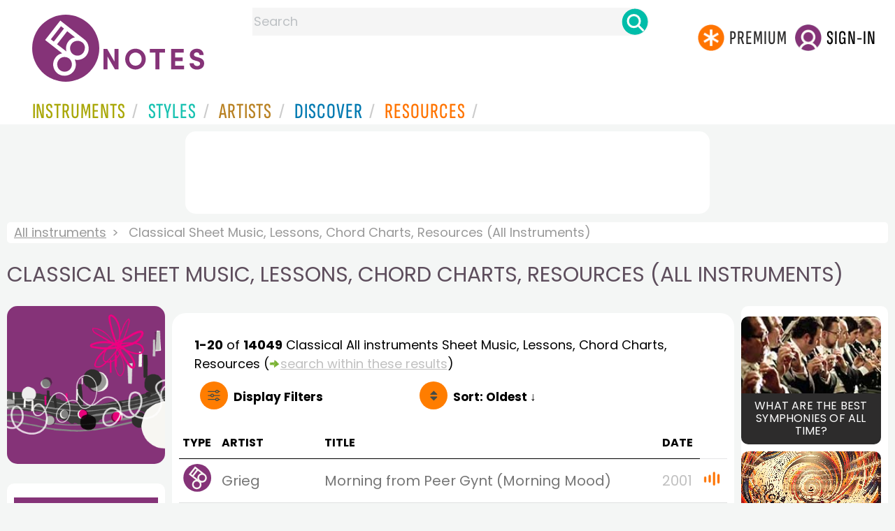

--- FILE ---
content_type: text/html
request_url: https://www.8notes.com/all/classical/all/?page=&orderby=4u
body_size: 11779
content:
<!DOCTYPE HTML>
<html>
<head>
<title>Classical Sheet Music, Lessons, Chord Charts, Resources (All Instruments)  - 8notes.com </title>
<meta name="description" content="Download, print and play audio for our high-quality classical sheet music, lessons, chord charts, resources (all instruments) collection, carefully selected for all music teachers, composers, performers, beginners and enthusiasts to play and enjoy.  ">
<meta charset="UTF-8">
<link rel="canonical" href="https://www.8notes.com/all/classical/all/" />
<script language=javascript>

var filtersshowing,sortbyshowing;function displayfilters(e){1==e?!1==filtersshowing?(filtersshowing=!0,sortbyshowing=!1,fc.style.display="flex",fc.style.paddingTop="20px",sc1.style.display="none",sc2.style.display="none",fc1.style.display="block",fc2.style.display="block"):(filtersshowing=!1,fc.style.display="none",fc1.style.display="none",fc2.style.display="none"):!1==sortbyshowing?(sortbyshowing=!0,filtersshowing=!1,fc.style.display="flex",fc.style.paddingTop="20px",fc1.style.display="none",fc2.style.display="none",sc1.style.display="block",sc2.style.display="block"):(sortbyshowing=!1,fc.style.display="none",sc1.style.display="none",sc2.style.display="none")}function showsection(e){var s=document.getElementById(e);fc2.innerHTML="<ul>"+s.innerHTML,fc2.style.display="block";for(var l=fc2.getElementsByClassName("artistsub");l.length>0;)l[0].parentNode.removeChild(l[0])}sortbyshowing=!1,filtersshowing=!1;const checkhidden=()=>{window.matchMedia("(min-width: 968px)").matches?(document.getElementById("filter-columns").style.display="none",document.getElementById("levels").style.display="block",document.getElementById("types").style.display="block",document.getElementById("genres").style.display="block",document.getElementById("gs_heading").style.display="block"):(filtersshowing=!1,sortbyshowing=!1,fc.style.display="none",fc1.style.display="none",document.getElementById("levels").style.display="none",document.getElementById("types").style.display="none",document.getElementById("genres").style.display="none",document.getElementById("gs_heading").style.display="none")};function toggleSubsearch(){var e=document.getElementById("searchwithin");e.classList.toggle("show"),e.classList.contains("show")&&document.getElementById("subsearchbox").focus()}function showorderby(){document.getElementById("showorder").style.visibility="visible",document.getElementById("showorder").style.display="block"}function dovis(){document.getElementById("navmore").style.visibility="visible",document.getElementById("navmore").style.display="block"}window.addEventListener("resize",checkhidden),document.addEventListener("DOMContentLoaded",e=>{checkhidden()});




    function pl(fname, iconname) {
        dsrc = document.getElementById(iconname).src;
        if ( dsrc.indexOf('/images/stop_icon.png')<1) {

            
            document.getElementById('prevbut').src = '/playalong/' + fname;
    
    
            for (j = 0; j < 20; j++) {
                dd = document.getElementById('previcon' + j)
                if (dd) { dd.src = '/images/play_icon.png'; }
            }
            document.getElementById(iconname).src = '/images/stop_icon.png';

    
            document.getElementById('prevbut').play();
            aud = document.getElementById('prevbut')


            aud.addEventListener('ended', audioend);
        }
        else {
            audioend()
            document.getElementById('prevbut').pause();
        }   
    }
     function audioend()
     { for (j = 0; j < 20; j++) {
            dd = document.getElementById('previcon' + j)
            if (dd) {dd.src='/images/play_icon.png'; }
         }}
</script>
  
<style type="text/css">

#centercontent{ flex-grow: 1;padding:10px}
#filter-columns{display:none}
#sortcolumn1,#sortcolumn2,#filtercolumn1,#filtercolumn2{display:none}
#sortcolumn1,#filtercolumn1,#buttoncolumn1{width:40%!important}
#sortcolumn2,#filtercolumn2,#buttoncolumn2{width:60%!important}
        #gs_heading .box img {      width:100%;max-width:250px;border-radius:15px ;border:0}
        .gs_heading_main{border-radius:15px!important}
#languagebox{ padding-top:11px;font-size:18px;    font-weight: 700;}
.gs2,.box .text{width:177px!important}
.gs2 img{width:177px!important;height:177px!important}


#main_container #a1{margin-top:0!important}
    .mobilefilterline{font-weight: 700;}
     
.info_box{background:#f5f5f5;padding:5px}
@media (max-width: 640px)
{.gs2 {padding-left:0!important;padding-right:0!important;margin-right: 0!important;}
.info_box{font-size:14px}
} 
#searchwithin{visibility:hidden;display:none}
#rightcontent{width:180px}
#leftcontent {left: 10px;    width: 250px;    display: flex;    justify-content: center;        }
 
#container2{  display: flex;    gap: 10px;flex-direction:row;}
         
         
         #maincontent {background:#fff;    padding: 10px;        border-top-left-radius: 20px;    border-top-right-radius: 20px;}

#rightcontent {}
     #subbox{background-color:#7cc106;
    }
    #subbox:hover {
    background-color:#FF7D00;}
    @media all and (max-width:1600px) {
    
        #ulforsort {
    display: flex;
margin-right:50px;z-index:99999; 
         text-decoration: none;color:#000;font-weight:bold;
}
     
@media all and (max-width:1100px) {
     #languagebox{display:none;}
#container2{flex-wrap: wrap;gap:10px!important}
#maincontent {padding:10px 0!important}
#container{flex-direction: column;padding-left:0!important;padding-right:0!important;width:inherit}
        #centercontent{margin-left:0!important;margin-right:0!important;padding:10px!important;}
    #ulforsort{margin-top:0px!important;}
         #ulforsorta{
        text-indent: 0;
         
    }
         }

@media all and (max-width:640px) {
  padding-right: 3px;
    padding-left: 3px;
}
     #bringinfilters, #bringinfilters2 {
  width: 100%;display:none;
}
#filter-columns{display:flex;   width:100%;padding-top: 20px;}
ul#navigation2    li { width: 200px!important; height: 30px;  margin: 0 0 7px 0; }
ul#navigation2 li a {display: block; margin: 0 0 7px 0;white-space:nowrap;}
.navigation2 li a{margin:0}
ul#navigation2 li a:hover { background-color: #EFEFEF; color:#f70;text-decoration:underline;}

     
 </style>
  

     <link rel="shortcut icon" type="image/png" href="/imc/favicon-32x32.png"/>
<link rel="icon" sizes="192x192" href="/imc/8notes-logo-circle192.png">
<meta name="viewport" content="width=device-width,initial-scale=1" />
 


<LINK href="/xs/x254min.css" type=text/css rel=stylesheet>
 
<style>.herobox {opacity:100;position:relative} 
#herobox1, #herobox2, #herobox3{opacity:100;} 

.highlight_menu {
    background-color: #ffcc6669;  
}
</style>

         
        <script>
        (adsbygoogle = window.adsbygoogle || []).push({
            google_ad_client: "ca-pub-1899416976695671",
            enable_page_level_ads: true
        });
        </script>
</head>


<body>
 



<div id=darkgreenstrip> 
<div class=full_width_display>
    <div id=header_container>
    <div class="header__logo-box">
    
<div id=logo><a href=/><img id=notescircle  src="/im/8notes-logo-circle3.svg" alt="8notes logo circle" height=95  ><img    id=notesnotes src="/im/notes-purple2.svg" alt="8notes logo"></a></div>

<div id=searchdiv>

    <form id=searchform class=searchform action=/school/search_fsm.asp method=get name=searchform  > 
 
        <button type="button" id="close_search" aria-label="Close Search" onclick="javascript:closeSearch()">    
            <span >x</span>
        </button>


        <input autocomplete="off" id=searchbox    placeholder="Search"  type=text   name=keyword>
        <button type=submit id=searchgo aria-label="Search" class=searchgo ></button>
    </form>
    
    <script language=javascript>
    
function highlightFirstItem(){let e=document.querySelector("#newsearchbox ul.searchlist li:first-child");e&&e.classList.add("highlight_menu")}function moveToNextItem(e){let t=e.nextElementSibling;if(!t){let i=e.parentNode.parentNode.nextElementSibling;i&&"livesearch"===i.id&&(t=i.querySelector("li"))}t&&(e.classList.remove("highlight_menu"),t.classList.add("highlight_menu"))}function highlightLastItem(){let e=document.querySelectorAll("#newsearchbox ul.searchlist"),t=e[e.length-1],i=t.lastElementChild;i&&i.classList.add("highlight_menu")}function moveToPreviousItem(e){let t=e.previousElementSibling;if(!t){let i=e.parentNode.parentNode.previousElementSibling;i&&"instrument_livesearch"===i.id&&(t=i.querySelector("li:last-child"))}t&&(e.classList.remove("highlight_menu"),t.classList.add("highlight_menu"))}document.addEventListener("keydown",function(e){
    const isSearchBoxFocused=document.activeElement.id==='searchbox';if(!isSearchBoxFocused){return;}
    let t=e.key,i=document.querySelector(".highlight_menu");"ArrowDown"===t||"ArrowUp"===t?(e.preventDefault(),(i=document.querySelector(".highlight_menu"))?"ArrowDown"===t?moveToNextItem(i):moveToPreviousItem(i):"ArrowDown"===t?highlightFirstItem():highlightLastItem()):"Enter"===t&&i&&(e.preventDefault(),window.location.href=i.querySelector("a").href)});

 
const inputField = document.getElementById('searchbox');
let lastSubmittedValue = "";
inputField.onkeyup = function(event) {
    if (!(event.key === "ArrowDown" || event.key === "ArrowUp")) {
         const currentValue = inputField.value;
        if (currentValue !== lastSubmittedValue && currentValue.length>0) {
            debouncedShowResult(currentValue);
            
            debouncedShowInstrumentResult(currentValue);
            lastSubmittedValue = currentValue; // Update the last submitted value
        }
    }
};
</script>
<div id=newsearchbox  >
<div id="instrument_livesearch"></div>
    <div id="livesearch"></div>
</div>
</div>

<ul class="header__login-box" id=nav2020>
      
		
    <li style="flex-grow: 1;"></li>
		 <li><a href=/subscriptions/ class=loginbuttons  id=subscribe><div class="center-wrapper"><div class=logintext>Premium</div></div></a></li><li><span class=loginbuttons  id=signin  onclick="javascript:openForm()"><div class="center-wrapper">Sign-in</div></span></li>


    </ul>
  </div>

 
 

    

<div id=headstr >
<nav id="navnew" role="navigation" >
    
    <label class="menu__btn" for="menu__toggle" data-btn>
       <span id=btnSpan1></span>
  <span id=btnSpan2></span>
  <span id=btnSpan3></span>
    </label>
<ul id="ulfornav" data="ulfornav" class="clearfix menu__box"  ><li><a title="instruments" href="/instruments/" aria-haspopup="true" ><span>Instruments</span></a>
<ul class=menuforward ><li><a href="/piano/">Piano</a></li><li><a href="/guitar/">Guitar</a></li>
<li><a href="/violin/">Violin</a></li><li><a href="/flute/">Flute</a></li>
<li><a href="/saxophone/">Saxophone</a></li><li><a href="/voice/">Voice</a></li><li><a href="/clarinet/">Clarinet</a></li>
<li><a href="/trumpet/">Trumpet</a></li><li><a href="/instruments/  ">Other Instruments</a></li></ul></li>
<li><a title="styles" href=/styles/  aria-haspopup="true" ><span>Styles</span></a>
<ul class=menuforward  >
<li><a href="/all/classical/sheet_music/">Classical</a></li><li><a href="/jazz/">Jazz</a></li><li><a href="/traditional/">Traditional</a></li><li><a href="/all/rock_and_pop/sheet_music/">Rock and Pop</a></li><li><a href="/all/christmas/sheet_music/">Christmas</a></li><li><a href="/world/">World</a></li><li><a href="/styles/">Other Styles</a></li></ul></li>

<li><a title="artists" href=/artists/ aria-haspopup="true" ><span>Artists</span></a>

<ul class=menuforward  ><li><a href="/bach.asp">Bach</a></li><li><a href="/beethoven.asp">Beethoven</a></li><li><a href="/mozart.asp">Mozart</a></li><li><a href="/tchaikovsky.asp">Tchaikovsky</a></li><li><a href="/joplin.asp">Scott Joplin</a></li><li><a href="/chopin.asp">Chopin</a></li><li><a href="/artists/">Other Artists</a></li></ul></li> 
 
<li><a title="artists" href=/discover/ aria-haspopup="true"><span>Discover</span></a>
<ul class=menuforward  ><li><a href="/discover/very_quick_guide.asp">Very Quick Guides</a></li><li><a href="/discover/repertoire_guides.asp">Repertoire Guides</a></li><li><a href="/discover/news.asp">News</a></li><li><a href="/discover/memes.asp">Memes</a></li><li><a href="/discover/instruments.asp">Instruments</a></li><li><a href="/discover/discover.asp">Discover Music</a></li><li><a href="/discover/holidays.asp">Holidays</a></li></ul></li> 
 
<li><a href="/extras/" aria-haspopup="true" ><span>Resources</span></a><ul class=menuforward  ><li><a href="/guitar_tuner/">Guitar Tuner</a></li><li><a href="/guitar_chord_chart/">Guitar Chord Chart</a></li><li><a href="/guitar_scales/">Guitar Scales</a></li><li><a href="/metronome/">Metronome</a></li><li><a href="/piano_chord_chart">Piano Chord Chart</a></li><li><a href="/theory/">Music Theory</a></li><li><a  title="members" href=/members/>Members Pieces</a></li><li><a  title="forums" href=/f/>Forums</a></li><li><a href="/school/whats_new.asp">Latest Additions</a></li><li><a href="/extras/">More Resources...</a></li></ul></li>
    <li class="mobonly"><a  title="guitar tuner" href=/guitar_tuner/>Guitar Tuner</a></li>
    <li class="mobonly"><a  title="guitar chord chart" href=/guitar_chord_chart/>Guitar Chord Chart</a></li>
    <li class="mobonly"><a  title="piano chord chart" href=/piano_chord_chart/>Piano Chord Chart</a></li>
    <li class="mobonly"><a  title="metronome" href=/metronome/>Metronome</a></li>

</ul>
    
</nav></div>
     </div> 
     </div> 
   </div>
 

<center> 

<div class="greybox-responsive" style="margin-top:10px" >

<ins class="adsbygoogle notes-responsive"
     style="display:inline-block"
     data-ad-client="ca-pub-1899416976695671"
     data-ad-slot="8666309865"></ins>
<script>
    (adsbygoogle = window.adsbygoogle || []).push({});
</script></div></center>

<!-- Google tag (gtag.js) -->
<script async src="https://www.googletagmanager.com/gtag/js?id=G-HJYQDND77B"></script>
<script>
  window.dataLayer = window.dataLayer || [];
  function gtag(){dataLayer.push(arguments);}
  gtag('js', new Date());

  gtag('config', 'G-HJYQDND77B');
</script>


 
<style>.rightadinstpage,  {display:block!important}
#main_container #a1, .rightadinstpage{display:block!important}
</style>

  <div id="main_container"> 

    
 
 
<audio id="prevbut"  ></audio>

  
  
<div class="breadcrumb">
     
     
    <a href=/all/>All instruments</a>  <span>Classical Sheet Music, Lessons, Chord Charts, Resources (All Instruments)</span>
    
</div>



    
  <h1 class="artistmain upper">Classical Sheet Music, Lessons, Chord Charts, Resources (All Instruments)</h1> 
  
   <div id="container2"> 
       <div id=leftcontent >  
       <div id=ss2>
          
            
   <span id="gs_heading"  href="/all/classical/sheet_music/"><div class="box"><img  src=/imc/classical.gif alt="Classical Sheet Music"></div></span>
   
             
                <div id=sidecontent2 >
                    <form name="radios"> 
                   
                         
                         
                         
                    <ul class="navigation2 " id=genres>
                        <li class="navheader artistsub">Genres</li>

                        
                        <LI ><a href=/all/all/>All</A>
                         <li class=navselected><a href=/all/classical/><span>Classical</span></a></li><li class=norm><a href=/all/rock_and_pop/><span>Rock & Pop</span></a></li><li class=norm><a href=/all/jazz/><span>Jazz</span></a></li><li class=norm><a href=/all/traditional/><span>Traditional</span></a></li><li class=norm><a href=/all/world/><span>World</span></a></li><li class=norm><a href=/all/film/><span>Film</span></a></li><li class=norm><a href=/all/weddings/><span>Wedding</span></a></li><li class=norm><a href=/all/christmas/><span>Christmas</span></a></li><li class=norm><a href=/all/childrens/><span>Childrens</span></a></li><li class=norm><a href=/all/adults/><span>Adults</span></a></li><li class=norm><a href=/all/funerals/><span>Funeral</span></a></li><li class=norm><a href=/all/christian/><span>Christian</span></a></li>

                        </ul>

                    <ul class="navigation2" id=types>
                        <li class="navheader artistsub">Types</li>
                    
                        <li class=navselected><a href=/all/classical/><span>All</span></a></li>
                        
                        <li class=norm><a href=/all/classical/sheet_music/><span>Free Sheet Music</span></a></li>
                        <li class=norm><a href=/all/classical/subscribers/><span>8notes Premium</span></a></li>
                        
                        <li class=norm><a href=/all/classical/lessons/><span>General Lessons</span></a></li>
                        
                        
                    </ul>
                
                  <ul class="navigation2 " id=levels>
                        <li class="navheader artistsub">Level</li>

                      

                        <li class=navselected><a href=/all/classical/sheet_music/?difficulty=0><span><img src=/images/sp.gif alt="All Levels Sheet Music" class="difflevel"> All</span></a></li>
                        <li class=norm><a href=/all/classical/sheet_music/?difficulty=1><span><img src=/images/eg1c2.gif alt="Beginner Level Sheet Music" class="difflevel"> Beginner</span></a></li>
                        <li class=norm><a href=/all/classical/sheet_music/?difficulty=2><span><img src=/images/eg2c2.gif alt="Easy Level Sheet Music" class="difflevel"> Easy</span></a></li>
                        <li class=norm><a href=/all/classical/sheet_music/?difficulty=3><span><img src=/images/eg3c2.gif alt="Intermediate Level Sheet Music" class="difflevel"> Intermediate</span></a></li>
                        <li class=norm><a href=/all/classical/sheet_music/?difficulty=4><span><img src=/images/eg4c2.gif alt="Advanced Level Sheet Music" class="difflevel"> Advanced</span></a></li>
                       


                        </ul>
                        
                 </form  > 
                 
                </div></div> </div>  
<div id="centercontent">
<div id=maincontent>

 
<div id=result-line>
    <b>1-20</b> of <b>14049</b> <i></i>  Classical All instruments  Sheet Music, Lessons, Chord Charts, Resources
                     
                      <span class=rightad>(<img src="/images/green_arrow.png" height="12"><div id=callsearchwithin>search within these results</div>)</span>
        
                    <div id="searchwithin"   ><form class=searchform action="/all/classical/all/Default.asp" method="get"><input type="text" id="subsearchbox" name="searchwords"><button type=submit id=searchgo2 class=searchgo ></button></form></div>
                    
      </div>
          
<div class="mobilefilterline">
    <div id="filterline">
     <div id=buttoncolumn1>
     <a id="displayfilter" href="javascript:displayfilters(1)"><span class=rightad>Display </span>Filters</a>
      
         </div>
        <div id=buttoncolumn2>
  
  
       <a class=sortby title="instruments" href="javascript:displayfilters(2)" ><span class=rightad>Sort: </span><span>Oldest ↓</span></a>

 </div>
   </div> 
   </div> 
             





    <div id=filter-columns>
        <div id=sortcolumn1><li  class="norm col1"><a href=default.asp?orderby=5d><span>Popularity</span></a></li>
                            <li class="norm col1"><a href=default.asp?orderby=2u><span>Title A-Z</span></a></li>
                            <li class="norm  col1"><a href=default.asp?orderby=2d><span>Title Z-A</span></a></li>
                        <li class="norm col1"><a href=default.asp?orderby=4d><span>Newest First</span></a></li>
                        </div>
<div id=sortcolumn2>
<li class="navselected col2"><a href=default.asp?orderby=4u><span>Oldest First</span></a></li>
                        <li class="norm  col2"><a href=default.asp?orderby=6u><span>Easiest First</span></a></li>
                            <li class="norm col2"><a href=default.asp?orderby=6d><span>Hardest First</span></a></li>
                        
 


    </div>
           
               
      <div id="filtercolumn1"><ul>
        <li><button id=solo-winds onclick="showsection('genres')">Genres</button></li>
        <li><button id=solo-winds onclick="showsection('types')">Types</button></li>
        <li><button id=solo-strings onclick="showsection('levels')">Level</button></li>
        

       </div>
       <div id="filtercolumn2"></div>
       </div>
 
        

         


        
        

 
             <br class="ca">    




        <div class="table-responsive">

        <table class="table_list">
            <thead>
            <tr><th class="ditchit">Type</th>
               <th>Artist</th><th>Title</th>
                
                <th class="ditchit">Date</th>
                
 </tr>
                </thead>
           
             
             <tr   onclick="document.location='/scores/Morning_from_Peer_Gynt_(Morning_Mood)_Grieg_Edvard.asp'"  >
               <td class="piece_type ditchit"><div ><img src=/im/8notes-circle-purple-sm.svg class=scoreicon title= "Edvard Grieg Morning from Peer Gynt (Morning Mood) Sheet Music"></div></td>
                 <td class="artname">Grieg  </td>
        <td class=" fsmtitle">Morning from Peer Gynt (Morning Mood)</td>
                     
<td class="listdate ditchit">2001</td>
                 
                   <td class="level_type ditchit"><img title="Intermediate Level" alt="Intermediate Level" src=/images/eg3c2.gif class=difflevel></td>
                    </tr>
 
  
             
             <tr   onclick="document.location='/scores/JS_Bach_-_Bouree_from_Suite_No_3_Bach_Johann_Sebastian.asp'"  >
               <td class="piece_type ditchit"><div ><img src=/im/8notes-circle-purple-sm.svg class=scoreicon title= "J.S.Bach JS Bach - Bouree from Suite No.3 Sheet Music"></div></td>
                 <td class="artname">Bach  </td>
        <td class=" fsmtitle">JS Bach - Bouree from Suite No.3</td>
                     
<td class="listdate ditchit">2001</td>
                 
                   <td class="level_type ditchit"><img title="Intermediate Level" alt="Intermediate Level" src=/images/eg3c2.gif class=difflevel></td>
                    </tr>
 
  
             
             <tr   onclick="document.location='/scores/393.asp'"  >
               <td class="piece_type ditchit"><div ><img src=/im/8notes-circle-purple-sm.svg class=scoreicon title= "David Bruce Triangle Concerto Sheet Music"></div></td>
                 <td class="artname">David Bruce  </td>
        <td class=" fsmtitle">Triangle Concerto</td>
                     
<td class="listdate ditchit">2001</td>
                 
                   <td class="level_type ditchit"><img title="Easy Level" alt="Easy Level" src=/images/eg2c2.gif class=difflevel></td>
                    </tr>
 
  
             
             <tr   onclick="document.location='/scores/Polonaise_Chopin_Frederic.asp'"  >
               <td class="piece_type ditchit"><div ><img src=/im/8notes-circle-purple-sm.svg class=scoreicon title= "Frederic Chopin Polonaise Sheet Music"></div></td>
                 <td class="artname">Chopin  </td>
        <td class=" fsmtitle">Polonaise</td>
                     
<td class="listdate ditchit">2001</td>
                 
                   <td class="level_type ditchit"><img title="Intermediate Level" alt="Intermediate Level" src=/images/eg3c2.gif class=difflevel></td>
                    </tr>
 
  
             
             <tr   onclick="document.location='/scores/Minuet_Boccherini_Luigi.asp'"  >
               <td class="piece_type ditchit"><div ><img src=/im/8notes-circle-purple-sm.svg class=scoreicon title= "Luigi Boccherini Minuet Sheet Music"></div></td>
                 <td class="artname">Boccherini  </td>
        <td class=" fsmtitle">Minuet</td>
                     
<td class="listdate ditchit">2001</td>
                 
                   <td class="level_type ditchit"><img title="Intermediate Level" alt="Intermediate Level" src=/images/eg3c2.gif class=difflevel></td>
                    </tr>
 
  
             
             <tr   onclick="document.location='/scores/Canon_in_D_Pachelbel_Johann.asp'"  >
               <td class="piece_type ditchit"><div ><img src=/im/8notes-circle-purple-sm.svg class=scoreicon title= "Johann Pachelbel Canon in D  Sheet Music"></div></td>
                 <td class="artname">Pachelbel  </td>
        <td class=" fsmtitle">Canon in D </td>
                     
<td class="listdate ditchit">2001</td>
                 
                   <td class="level_type ditchit"><img title="Intermediate Level" alt="Intermediate Level" src=/images/eg3c2.gif class=difflevel></td>
                    </tr>
 
  
             
             <tr   onclick="document.location='/scores/The_Elephant_Saint-Saens_Camille.asp'"  >
               <td class="piece_type ditchit"><div ><img src=/im/8notes-circle-purple-sm.svg class=scoreicon title= "Camille Saint-Saens The Elephant Sheet Music"></div></td>
                 <td class="artname">Saint-Saens  </td>
        <td class=" fsmtitle">The Elephant</td>
                     
<td class="listdate ditchit">2001</td>
                 
                   <td class="level_type ditchit"><img title="Intermediate Level" alt="Intermediate Level" src=/images/eg3c2.gif class=difflevel></td>
                    </tr>
 
  
             
             <tr   onclick="document.location='/scores/Eine_Kleine_Nachtmusik_(Romance)_Mozart_Wolfgang_Amadeus.asp'"  >
               <td class="piece_type ditchit"><div ><img src=/im/8notes-circle-purple-sm.svg class=scoreicon title= "Wolfgang Amadeus Mozart Eine Kleine Nachtmusik (Romance) Sheet Music"></div></td>
                 <td class="artname">Mozart  </td>
        <td class=" fsmtitle">Eine Kleine Nachtmusik (Romance)</td>
                     
<td class="listdate ditchit">2001</td>
                 
                   <td class="level_type ditchit"><img title="Intermediate Level" alt="Intermediate Level" src=/images/eg3c2.gif class=difflevel></td>
                    </tr>
 
  
             
             <tr   onclick="document.location='/scores/In_the_Hall_of_the_Mountain_King_(Peer_Gynt)_Grieg_Edvard.asp'"  >
               <td class="piece_type ditchit"><div ><img src=/im/8notes-circle-purple-sm.svg class=scoreicon title= "Edvard Grieg In the Hall of the Mountain King (Peer Gynt) Sheet Music"></div></td>
                 <td class="artname">Grieg  </td>
        <td class=" fsmtitle">In the Hall of the Mountain King (Peer Gynt)</td>
                     
<td class="listdate ditchit">2001</td>
                 
                   <td class="level_type ditchit"><img title="Intermediate Level" alt="Intermediate Level" src=/images/eg3c2.gif class=difflevel></td>
                    </tr>
 
  
             
             <tr   onclick="document.location='/scores/Wedding_March_Wagner_Richard.asp'"  >
               <td class="piece_type ditchit"><div ><img src=/im/8notes-circle-purple-sm.svg class=scoreicon title= "Richard Wagner Wedding March Sheet Music"></div></td>
                 <td class="artname">Wagner  </td>
        <td class=" fsmtitle">Wedding March</td>
                     
<td class="listdate ditchit">2001</td>
                 
                   <td class="level_type ditchit"><img title="Easy Level" alt="Easy Level" src=/images/eg2c2.gif class=difflevel></td>
                    </tr>
 
  
             
             <tr   onclick="document.location='/scores/The_Trout_Schubert_Franz.asp'"  >
               <td class="piece_type ditchit"><div ><img src=/im/8notes-circle-purple-sm.svg class=scoreicon title= "Franz Schubert The Trout Sheet Music"></div></td>
                 <td class="artname">Schubert  </td>
        <td class=" fsmtitle">The Trout</td>
                     
<td class="listdate ditchit">2001</td>
                 
                   <td class="level_type ditchit"><img title="Intermediate Level" alt="Intermediate Level" src=/images/eg3c2.gif class=difflevel></td>
                    </tr>
 
  
             
             <tr   onclick="document.location='/scores/Clarinet_Concerto_Mozart_Wolfgang_Amadeus.asp'"  >
               <td class="piece_type ditchit"><div ><img src=/im/8notes-circle-purple-sm.svg class=scoreicon title= "Wolfgang Amadeus Mozart Clarinet Concerto Sheet Music"></div></td>
                 <td class="artname">Mozart  </td>
        <td class=" fsmtitle">Clarinet Concerto</td>
                     
<td class="listdate ditchit">2001</td>
                 
                   <td class="level_type ditchit"><img title="Easy Level" alt="Easy Level" src=/images/eg2c2.gif class=difflevel></td>
                    </tr>
 
  
             
             <tr   onclick="document.location='/scores/Four_Seasons_(Autumn)_Vivaldi_Antonio.asp'"  >
               <td class="piece_type ditchit"><div ><img src=/im/8notes-circle-purple-sm.svg class=scoreicon title= "Antonio Vivaldi Four Seasons (Autumn) Sheet Music"></div></td>
                 <td class="artname">Vivaldi  </td>
        <td class=" fsmtitle">Four Seasons (Autumn)</td>
                     
<td class="listdate ditchit">2001</td>
                 
                   <td class="level_type ditchit"><img title="Intermediate Level" alt="Intermediate Level" src=/images/eg3c2.gif class=difflevel></td>
                    </tr>
 
  
             
             <tr   onclick="document.location='/scores/March_from_The_Nutcracker_Tchaikovsky_Pyotr_Ilyich.asp'"  >
               <td class="piece_type ditchit"><div ><img src=/im/8notes-circle-purple-sm.svg class=scoreicon title= "Pyotr Ilyich Tchaikovsky March from The Nutcracker Sheet Music"></div></td>
                 <td class="artname">Tchaikovsky  </td>
        <td class=" fsmtitle">March from The Nutcracker</td>
                     
<td class="listdate ditchit">2001</td>
                 
                   <td class="level_type ditchit"><img title="Intermediate Level" alt="Intermediate Level" src=/images/eg3c2.gif class=difflevel></td>
                    </tr>
 
  
             
             <tr   onclick="document.location='/scores/Dance_of_the_Flowers_from_the_Nutcracker_Tchaikovsky_Pyotr_Ilyich.asp'"  >
               <td class="piece_type ditchit"><div ><img src=/im/8notes-circle-purple-sm.svg class=scoreicon title= "Pyotr Ilyich Tchaikovsky Dance of the Flowers from the Nutcracker Sheet Music"></div></td>
                 <td class="artname">Tchaikovsky  </td>
        <td class=" fsmtitle">Dance of the Flowers from the Nutcracker</td>
                     
<td class="listdate ditchit">2001</td>
                 
                   <td class="level_type ditchit"><img title="Easy Level" alt="Easy Level" src=/images/eg2c2.gif class=difflevel></td>
                    </tr>
 
  
             
             <tr   onclick="document.location='/scores/Ode_to_Joy_(9th_Symphony)_Beethoven_Ludwig_van.asp'"  >
               <td class="piece_type ditchit"><div ><img src=/im/8notes-circle-purple-sm.svg class=scoreicon title= "Ludwig van Beethoven Ode to Joy (9th Symphony) Sheet Music"></div></td>
                 <td class="artname">Beethoven  </td>
        <td class=" fsmtitle">Ode to Joy (9th Symphony)</td>
                     
<td class="listdate ditchit">2001</td>
                 
                   <td class="level_type ditchit"><img title="Easy Level" alt="Easy Level" src=/images/eg2c2.gif class=difflevel></td>
                    </tr>
 
  
             
             <tr   onclick="document.location='/scores/The_Skater_s_Waltz_Waldteufel_Emil.asp'"  >
               <td class="piece_type ditchit"><div ><img src=/im/8notes-circle-purple-sm.svg class=scoreicon title= "Emil Waldteufel The Skater&#39;s  Waltz Sheet Music"></div></td>
                 <td class="artname">Waldteufel  </td>
        <td class=" fsmtitle">The Skater&#39;s  Waltz</td>
                     
<td class="listdate ditchit">2001</td>
                 
                   <td class="level_type ditchit"><img title="Easy Level" alt="Easy Level" src=/images/eg2c2.gif class=difflevel></td>
                    </tr>
 
  
             
             <tr   onclick="document.location='/scores/Largo_from_the_New_World_Symphony_Dvorak_Antonin.asp'"  >
               <td class="piece_type ditchit"><div ><img src=/im/8notes-circle-purple-sm.svg class=scoreicon title= "Antonin Dvorak Largo from the New World Symphony Sheet Music"></div></td>
                 <td class="artname">Dvorak  </td>
        <td class=" fsmtitle">Largo from the New World Symphony</td>
                     
<td class="listdate ditchit">2001</td>
                 
                   <td class="level_type ditchit"><img title="Easy Level" alt="Easy Level" src=/images/eg2c2.gif class=difflevel></td>
                    </tr>
 
  
             
             <tr   onclick="document.location='/scores/_Spring_from_the_Four_Seasons_Vivaldi_Antonio.asp'"  >
               <td class="piece_type ditchit"><div ><img src=/im/8notes-circle-purple-sm.svg class=scoreicon title= "Antonio Vivaldi &#39;Spring&#39; from the Four Seasons Sheet Music"></div></td>
                 <td class="artname">Vivaldi  </td>
        <td class=" fsmtitle">&#39;Spring&#39; from the Four Seasons</td>
                     
<td class="listdate ditchit">2001</td>
                 
                   <td class="level_type ditchit"><img title="Easy Level" alt="Easy Level" src=/images/eg2c2.gif class=difflevel></td>
                    </tr>
 
  
             
             <tr   onclick="document.location='/scores/Eine_Kleine_Nachtmusik_Mozart_Wolfgang_Amadeus.asp'"  >
               <td class="piece_type ditchit"><div ><img src=/im/8notes-circle-purple-sm.svg class=scoreicon title= "Wolfgang Amadeus Mozart Eine Kleine Nachtmusik Sheet Music"></div></td>
                 <td class="artname">Mozart  </td>
        <td class=" fsmtitle">Eine Kleine Nachtmusik</td>
                     
<td class="listdate ditchit">2001</td>
                 
                   <td class="level_type ditchit"><img title="Easy Level" alt="Easy Level" src=/images/eg2c2.gif class=difflevel></td>
                    </tr>
 
   

 </table>
 
 <div class="pagination">
<ul><li><a   class="prevnext disablelink"></a></li> <li><a  class="currentpage"  >1</a></li> <li><a href="/all/classical/all/?page=2&orderby=4u">2</a></li> <li><a href="/all/classical/all/?page=3&orderby=4u">3</a></li> <li class=ditchitsooner><a href="/all/classical/all/?page=4&orderby=4u">4</a></li> <li class=ditchitsooner><a href="/all/classical/all/?page=5&orderby=4u">5</a></li> <li class=ditchitsooner><a href="/all/classical/all/?page=6&orderby=4u">6</a></li> <li class=ditchitsooner><a href="/all/classical/all/?page=7&orderby=4u">7</a></li>  ... <li><a href="/all/classical/all/?page=703&orderby=4u">703</a></li> <li><a href="/all/classical/all/?page=2&orderby=4u" class="prevnext"></a></li>
 </ul></div>
</div></div> 
    <div >
 <div  style=";margin-top:20px;">	 

<h2 class="upper artistmain" id="combinations">Popular Classical Composers</h2>
<a class=" gs2 compilations" href="/beethoven.asp"><div class="box">
    <img width="200" height="158" src="/imc/beethoven.jpg" alt="Ludwig van Beethoven sheet music" loading="lazy"  />
    <div class="text_l text">Ludwig van Beethoven</div>
</div></a>

<a class=" gs2 compilations" href="/mozart.asp"><div class="box">
    <img width="200" height="158" src="/imc/mozart.jpg" alt="Wolfgang Amadeus Mozart sheet music" loading="lazy"  />
    <div class="text_l text">Wolfgang Amadeus Mozart</div>
</div></a>

<a class=" gs2 compilations" href="/bach.asp"><div class="box">
    <img width="200" height="158" src="/imc/250px-JSBach.jpg" alt="J. S. Bach sheet music" loading="lazy"  />
    <div class="text_l text">J. S. Bach</div>
</div></a>

<a class=" gs2 compilations" href="/tchaikovsky.asp"><div class="box">
    <img width="200" height="158" src="/imc/tchaikovsky.jpg" alt="Pyotr Ilyich Tchaikovsky sheet music" loading="lazy"  />
    <div class="text_l text">Pyotr Ilyich Tchaikovsky</div>
</div></a>

<a class=" gs2 compilations" href="/ravel.asp"><div class="box">
    <img width="200" height="158" src="/imc/ravel.jpg" alt="Maurice Ravel sheet music" loading="lazy"  />
    <div class="text_l text">Maurice Ravel</div>
</div></a>

<a class=" gs2 compilations" href="/chopin.asp"><div class="box">
    <img width="200" height="158" src="/imc/chopin.jpg" alt="Frederic Chopin sheet music" loading="lazy"  />
    <div class="text_l text">Frederic Chopin</div>
</div></a>

<a class=" gs2 compilations" href="/debussy.asp"><div class="box">
    <img width="200" height="158" src="/imc/ClaudeDebussyC.jpg" alt="Claude Debussy sheet music" loading="lazy"  />
    <div class="text_l text">Claude Debussy</div>
</div></a>

<a class=" gs2 compilations" href="/joplin.asp"><div class="box">
    <img width="200" height="158" src="/imc/joplin.jpg" alt="Scott Joplin sheet music" loading="lazy"  />
    <div class="text_l text">Scott Joplin</div>
</div></a>

<a class=" gs2 compilations" href="/brahms.asp"><div class="box">
    <img width="200" height="158" src="/imc/brahms.jpg" alt="Johannes Brahms sheet music" loading="lazy"  />
    <div class="text_l text">Johannes Brahms</div>
</div></a>

<a class=" gs2 compilations" href="/pachelbel.asp"><div class="box">
    <img width="200" height="158" src="/imc/pachelbel.jpg" alt="Johann Pachelbel sheet music" loading="lazy"  />
    <div class="text_l text">Johann Pachelbel</div>
</div></a>

<a class=" gs2 compilations" href="/vivaldi.asp"><div class="box">
    <img width="200" height="158" src="/imc/vivaldi.jpg" alt="Antonio Vivaldi sheet music" loading="lazy"  />
    <div class="text_l text">Antonio Vivaldi</div>
</div></a>

<a class=" gs2 compilations" href="/dvorak.asp"><div class="box">
    <img width="200" height="158" src="/imc/dvorak.jpg" alt="Antonin Dvorak sheet music" loading="lazy"  />
    <div class="text_l text">Antonin Dvorak</div>
</div></a>

<a class=" gs2 compilations" href="/handel.asp"><div class="box">
    <img width="200" height="158" src="/imc/handel.jpg" alt="George Frideric Handel sheet music" loading="lazy"  />
    <div class="text_l text">George Frideric Handel</div>
</div></a>

<a class=" gs2 compilations" href="/paganini.asp"><div class="box">
    <img width="200" height="158" src="/imc/paganini.jpg" alt="Niccolo Paganini sheet music" loading="lazy"  />
    <div class="text_l text">Niccolo Paganini</div>
</div></a>

<a class=" gs2 compilations" href="/rossini.asp"><div class="box">
    <img width="200" height="158" src="/imc/GiacchinoRossini.jpg" alt="Gioachino Rossini sheet music" loading="lazy"  />
    <div class="text_l text">Gioachino Rossini</div>
</div></a>

<a class=" gs2 compilations" href="/mussorgsky.asp"><div class="box">
    <img width="200" height="158" src="/imc/mussorgsky.jpg" alt="Modest Mussorgsky sheet music" loading="lazy"  />
    <div class="text_l text">Modest Mussorgsky</div>
</div></a>

<a class=" gs2 compilations" href="/grieg.asp"><div class="box">
    <img width="200" height="158" src="/imc/grieg.jpg" alt="Edvard Grieg sheet music" loading="lazy"  />
    <div class="text_l text">Edvard Grieg</div>
</div></a>

<a class=" gs2 compilations" href="/rimsky-korsakov.asp"><div class="box">
    <img width="200" height="158" src="/imc/RimskyKorsakov.jpg" alt="Nikolai Rimsky-Korsakov sheet music" loading="lazy"  />
    <div class="text_l text">Nikolai Rimsky-Korsakov</div>
</div></a>

<a class=" gs2 compilations" href="/offenbach.asp"><div class="box">
    <img width="200" height="158" src="/imc/offenbach.jpg" alt="Jacques Offenbach sheet music" loading="lazy"  />
    <div class="text_l text">Jacques Offenbach</div>
</div></a>

<a class=" gs2 compilations" href="/satie.asp"><div class="box">
    <img width="200" height="158" src="/imc/satie.jpg" alt="Erik Satie sheet music" loading="lazy"  />
    <div class="text_l text">Erik Satie</div>
</div></a>



</div>
<BR><BR> 

</div></div>

<div id=a1 class="rightad"> 

<div class=card-container>
<a href=/discover/best_symphonies.asp>
<div class=card>
<img   src=/discover/thumbs/symphonies.jpg alt="A Symphony Orchestra">
<div class=container>
<h3>What are the best symphonies of all time?</h3>
</div>
</div>
</a>
</div>
<div class=card-container>
<a href=/discover/ravel_bolero.asp>
<div class=card>
<img   src=/discover/thumbs/ravel-bolero.jpg alt="Ravel&#39;s Bolero">
<div class=container>
<h3>The surprising story of Ravel&#39;s Bolero</h3>
</div>
</div>
</a>
</div>

<div class="card rightadinstpage">


 
 <div class="card rightadinstpage" style="display:block!important">
 
<!-- 8notes wide sky -->
<ins class="adsbygoogle"
     style="display:inline-block;width:160px;height:600px"
     data-ad-client="ca-pub-1899416976695671"
     data-ad-slot="0050429236"></ins>
<script>
    (adsbygoogle = window.adsbygoogle || []).push({});
</script>
</div><BR><BR>
  
  
 
</div></div>
  </div>  </div> 
  
  
<center>
 <div class="greybox-responsive" style="margin-top:10px" >

<!-- 8notes responsive -->
<ins class="adsbygoogle notes-responsive"
     style="display:inline-block"
     data-ad-client="ca-pub-1899416976695671"
     data-ad-slot="8666309865"></ins>
<script>
    (adsbygoogle = window.adsbygoogle || []).push({});

    
</script></div></center> 

 
 <script>
 var cs=document.getElementById('callsearchwithin');
 if(cs){cs.addEventListener('click', toggleSubsearch)};
var lc = document.getElementById('leftcontent')
var fc = document.getElementById('filter-columns')
var fc1 = document.getElementById('filtercolumn1')
var fc2 = document.getElementById('filtercolumn2')
var sc1 = document.getElementById('sortcolumn1')
var sc2 = document.getElementById('sortcolumn2')
        </script>

<script src="/inc/footerminNOV23-2a.js" defer></script>

<br> 
<div class="form-popup " id="logindiv">
<div class=reveal-modal>
  <form action="/members/login2.asp" class=" modal-content  form-container" method=post>
    <div style="text-transform:uppercase">Login</div><button type="button"  id=login_close   onclick="closeForm()">x</button> 
<BR><BR>
    <label class=formlabel for="email"><b>Email</b></label><BR>
    <input type="text" placeholder="Enter Email" name="email" required>
<BR>
    <label class=formlabel for="psw"><b>Password</b></label><BR>
    <input type="password" placeholder="Enter Password" name="password" required>
	
<input type=hidden name=url value="/all/classical/all/Default.asp">
 
        <input type=checkbox class="styledinput" name=public value=1 checked> Remember on this computer?
        <BR><BR>
    <button type="submit" class="btn">Login</button>
	<div id=lgtxt>or</div>
	<button type="button" class="btn register" onclick="location.href='/members/register.asp'">Register</button>
    <div style="margin:auto;width:120px"><BR><a href=/members/forgotten.asp>Forgotten password?</a><BR></div>
  </form>
</div>
</div>


<footer>
<div id=botcontent>
<div id=botcontenttop>
<div class=botstuff>
<BR>
 
<ul id=botlist><li> <a HREF=/help/ ><span>Help</span></a></li> <li><a href=/help/money_back_guarantee.asp><span>Money Back Guarantee</span></a></li> <li><a href=/help/privacy.asp><span>Privacy Policy</span></a></li><li><a href=/help/terms.asp><span>Terms</span></a></li>
 <li><a href=/help/about.asp><span>About Us</span></a></li><li><a href=/tour.asp><span>Site Tour</span></a></li><li><a href=/help/contact.asp><span>Contact Us</span></a></li><li><a href=/questionnaire.asp><span>Help Us Improve!</span></a></li></ul></div>

<div class="botstuff"> <div class="centered"> </div><div class="centered"><ul id="flaglist"><li id="flag1"><a aria-label="Site tour (English)" href="/tour.asp"></a></li><li id="flag2"><a aria-label="Site tour (US English)" href="/tour.asp"></a></li><li id="flag3"><a aria-label="Site tour (French)" href="/tour_fr.asp"></a></li><li id="flag7"><a aria-label="Site tour (Japanese)" href="/tour_jp.asp"></a></li><li id="flag4"><a aria-label="Site tour (Chinese)" href="/tour_ch.asp"></a></li><li id="flag5"><a aria-label="Site tour (Spanish)" href="/tour_es.asp"></a></li><li id="flag6"><a aria-label="Site tour (German)" href="/tour_de.asp"></a></li></ul></div></div>
</div></div> 

<div class="botline1"><div class="s" >&copy; 2000-2026 8notes.com</div></div>
 </footer>
    <script type="text/javascript">
          function downloadJSAtOnload() {
          var element = document.createElement("script");
          element.src = "https://pagead2.googlesyndication.com/pagead/js/adsbygoogle.js";
          document.body.appendChild(element);
          }
          if (window.addEventListener)
          window.addEventListener("load", downloadJSAtOnload, false);
          else if (window.attachEvent)
          window.attachEvent("onload", downloadJSAtOnload);
          else window.onload = downloadJSAtOnload;
          </script>

</body>
</html>


--- FILE ---
content_type: text/html; charset=utf-8
request_url: https://www.google.com/recaptcha/api2/aframe
body_size: 269
content:
<!DOCTYPE HTML><html><head><meta http-equiv="content-type" content="text/html; charset=UTF-8"></head><body><script nonce="LUXjEAuSXMUy0dUmBv1VAA">/** Anti-fraud and anti-abuse applications only. See google.com/recaptcha */ try{var clients={'sodar':'https://pagead2.googlesyndication.com/pagead/sodar?'};window.addEventListener("message",function(a){try{if(a.source===window.parent){var b=JSON.parse(a.data);var c=clients[b['id']];if(c){var d=document.createElement('img');d.src=c+b['params']+'&rc='+(localStorage.getItem("rc::a")?sessionStorage.getItem("rc::b"):"");window.document.body.appendChild(d);sessionStorage.setItem("rc::e",parseInt(sessionStorage.getItem("rc::e")||0)+1);localStorage.setItem("rc::h",'1769996163685');}}}catch(b){}});window.parent.postMessage("_grecaptcha_ready", "*");}catch(b){}</script></body></html>